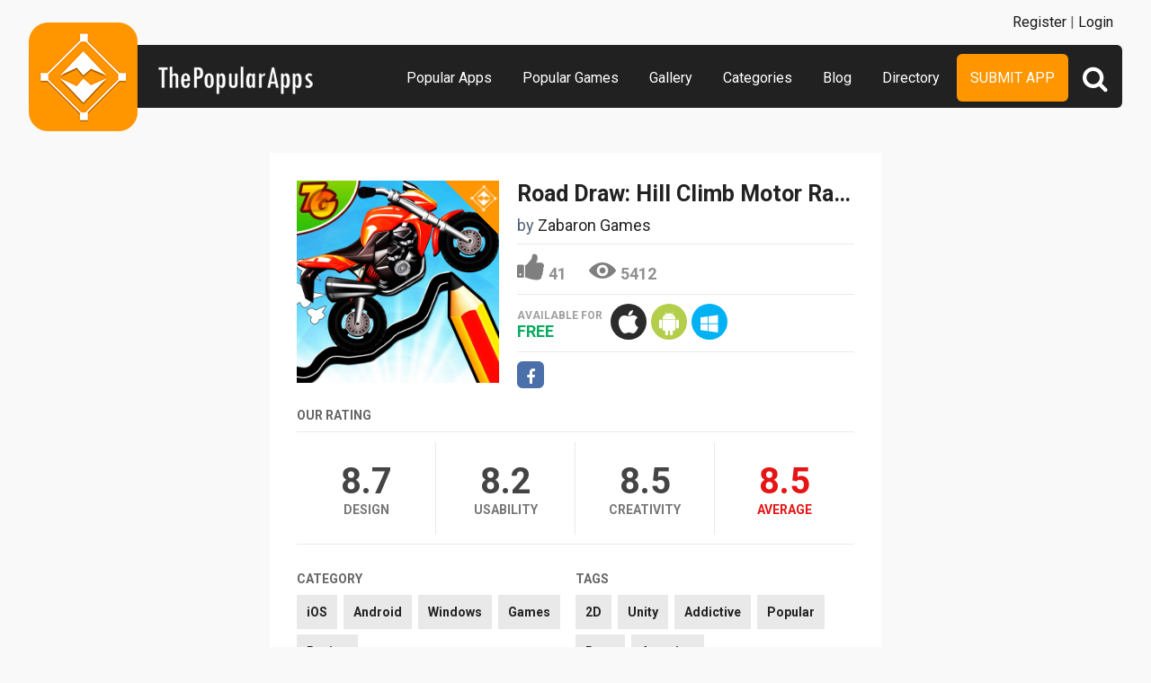

--- FILE ---
content_type: text/html; charset=UTF-8
request_url: https://www.thepopularapps.com/apps/road-draw-hill-climb-motor-racing
body_size: 5159
content:
<!DOCTYPE HTML>
<html>
<head>
<meta http-equiv="Content-Type" content="text/html; charset=UTF-8">
<meta name="viewport" content="width=device-width, initial-scale=1, maximum-scale=1.0, user-scalable=no">
<title>Road Draw: Hill Climb Motor Racing</title>

<meta name="keywords" content="Hill, Climb, Racing, Motor, Road, Draw,iOS,Android,Windows,Games,Racing,2D,Unity,Addictive,Popular,Race,Amazing">
<meta name="title" content="Road Draw: Hill Climb Motor Racing">
<meta name="description" content="Next Generation of motor racing. Climb the hills by drawing your own roads!">

<meta property="og:url"                content="https://www.thepopularapps.com/apps/road-draw-hill-climb-motor-racing" />
<meta property="og:title"              content="Road Draw: Hill Climb Motor Racing" />
<meta property="og:description"        content="Next Generation of motor racing. Climb the hills by drawing your own roads!" />
<meta property="og:image"              content="https://www.thepopularapps.com/application/upload/Apps/2018/01/road-draw-hill-climb-motor-racing-5.png" />

<meta name="twitter:card" content="summary_large_image"/>
<meta name="twitter:description" content="Next Generation of motor racing. Climb the hills by drawing your own roads!"/>
<meta name="twitter:title" content="Road Draw: Hill Climb Motor Racing"/>
<meta name="twitter:site" content="@ThePopularApps"/>
<meta name="twitter:domain" content="ThePopularAppss"/>
<meta name="twitter:creator" content="@ThePopularApps"/>
<meta name="twitter:image:src" content="https://www.thepopularapps.com/application/upload/Apps/2018/01/road-draw-hill-climb-motor-racing-5.png" />

<link rel="canonical" href="https://www.thepopularapps.com/apps/road-draw-hill-climb-motor-racing" />
<link rel="icon" href="favicon.ico" type="image/x-icon" />
<link rel="shortcut icon" href="https://www.thepopularapps.com/application/assets/public/images/fevicon.ico" type="image/x-icon" />
<script src="https://cdn.onesignal.com/sdks/OneSignalSDK.js" async='async'></script>
  <script>
    var OneSignal = window.OneSignal || [];
    OneSignal.push(["init", {
      appId: "8b66a846-a1fe-4016-ad20-e5570d83cd1a",
      autoRegister: true, /* Set to true to automatically prompt visitors */
      subdomainName: 'https://thepopularapps.onesignal.com',   
      notifyButton: {
          enable: true /* Set to false to hide */
      }
    }]);
  </script>
<script>
	var base_url="https://www.thepopularapps.com/";
	var IsLogin="";
	var redirect_url;
</script>
<script type='text/javascript' src='https://www.thepopularapps.com/application/assets/public/js/jquery-1.11.1.js'></script>
<script type='text/javascript' src='https://www.thepopularapps.com/application/assets/public/js/jquery.reveal.js'></script>
<script type='text/javascript' src='https://www.thepopularapps.com/application/assets/public/js/google.js'></script>
<script type='text/javascript' src='https://www.thepopularapps.com/application/assets/public/js/header_general.js'></script>
<script type='text/javascript' src='https://www.thepopularapps.com/application/assets/public/js/LazyLoad.js'></script>
<script type='text/javascript' src='https://www.thepopularapps.com/application/assets/public/js/slick.js'></script>
<link type='text/css' rel='stylesheet' href='https://www.thepopularapps.com/application/assets/public/css/style.css' />
<link type='text/css' rel='stylesheet' href='https://www.thepopularapps.com/application/assets/public/css/font-awesome.min.css' />

<script>
  (function(i,s,o,g,r,a,m){i['GoogleAnalyticsObject']=r;i[r]=i[r]||function(){(i[r].q=i[r].q||[]).push(arguments)},i[r].l=1*new Date();a=s.createElement(o),m=s.getElementsByTagName(o)[0];a.async=1;a.src=g;m.parentNode.insertBefore(a,m)})(window,document,'script','//www.google-analytics.com/analytics.js','ga');
  ga('create', 'UA-57082560-1', 'auto');
  ga('send', 'pageview');
</script>
<body>
<div id="login" class="reveal-modal">
  <h1>Login</h1>
  <div class="login-form">
  	<form action="javascript:;" name="login_form" id="login_form" method="post">
  	<div class="field prepend-icon state-success" for="EmailAddress">
    <input name="EmailAddress" id="EmailAddress" type="text" placeholder="E-mail or username" class="form-input gui-input">
   </div>
   <div class="field prepend-icon state-success" for="Password">
    <input name="Password" type="password" id="Password" placeholder="Password" class="form-input gui-input">
   </div>
   <div class="LoginError"></div>
    <input name="Login" type="submit" value="Login" id="Login" class="btn blue block">
    <div class="row MT10">
      <div class="left">
        <!--<input name="" type="checkbox" value="">
        Remember me-->
        </div>
      <div class="right"><a href="https://www.thepopularapps.com/forgot-password" class="red-text underline">Forgot Password?</a></div>
    </div>
    </form>
  </div>
<!--  <div class="or-line"><span>or</span></div>
  <div class="row login-with">

    <div class="col-6" style="margin-left: 80px;"><a href="javascript:;" onclick="googleLogin();"  class="g-plus btn" ><i class="fa fa-google-plus"></i> Login with Google</a></div>
  </div>-->
  <div class="register">Not a member yet? <a href="https://www.thepopularapps.com/register" class="blue-text">Register now</a></div> <a class="close-reveal-modal">&#215;</a> </div>
  
<a href="javascript:;" class="nav-btn sb-toggle-right"><i class="fa fa-bars"></i></a>

<div class="site-container sb-slidebar">
  <div class="header">
  	
    <div class="logo"><a href="https://www.thepopularapps.com/"><img src="https://www.thepopularapps.com/application/assets/public/images/thepopularapps.png" alt="The Popular Apps" title="The Popular Apps"></a></div>
    <div class="search">
  	<form action="https://www.thepopularapps.com/search" method="post" >
    <input name="Search" id="SeachHeader" type="text" placeholder="Search..." value="" class="form-input">
    <div class="search-icon btn green left">
    	<i class="fa fa-search"></i>
    	<div class="close"><span></span><span></span></div>
    </div>
    </form>
  </div>
    <div class="nav">
    <ul>

    <li><a href="https://www.thepopularapps.com/popular-apps" >Popular Apps</a></li>
    <li><a href="https://www.thepopularapps.com/popular-games" >Popular Games</a></li>
    <li><a href="https://www.thepopularapps.com/apps-gallery" >Gallery</a></li>
    <li><a href="https://www.thepopularapps.com/categories" >Categories</a></li>
    <li><a href="https://www.thepopularapps.com/blog" >Blog</a></li>
    <li><a href="https://www.thepopularapps.com/directory" >Directory</a></li>
    <li class="submit-app-btn"><a href="https://www.thepopularapps.com/submit-app" >Submit App</a></li>
  </ul>
  <div class="register">
  	    <span><a href="https://www.thepopularapps.com/register">Register</a> | <a href="javascript:;"  data-reveal-id="login">Login</a></span> 
        </div>
    
    </div>
    
  </div>
<div class="site-main">
  

<script type='text/javascript' src='https://www.thepopularapps.com/application/assets/public/js/jquery.fancybox.js'></script>
<script type='text/javascript' src='https://www.thepopularapps.com/application/assets/public/js/circle-progress.js'></script>
<link type='text/css' rel='stylesheet' href='https://www.thepopularapps.com/application/assets/public/css/jquery.fancybox.css' />
<script id="dsq-count-scr" src="//thepopularapps.disqus.com/count.js" async></script>
<script>
$(document).ready(function(){



	$('.fancybox').fancybox();
});
</script>
<div class="app-details" style="padding-top:1px;">
	<div class="light-bg">
    	<div class="container">
        	<div class="row">
        <div class="col-12">
        	<div class="app-icon">
        			  	<div class="tpa-ribbon">
        		<div class="label">Popular</div>
       		 </div>
		  

        	<img alt="Road Draw: Hill Climb Motor Racing"  class="lazy" src="https://www.thepopularapps.com/application/assets/public/images/image-loading.gif" data-original="https://www.thepopularapps.com/application/upload/Apps/2018/01/road-draw-hill-climb-motor-racing-5.png"> </div>
          <div class="app-content">
            <h2>Road Draw: Hill Climb Motor Racing</h2>
            <h3>by <span>
            	          		<a href="https://www.thepopularapps.com/profile/zabaron-games">Zabaron Games</a>
          	           </span></h3>
           <div class="app-fot">
	            	<div class="like-count">
	            		               		<a href="javascript:;" AppID="12367" class="Liked" Count="41">41</a>
	                	                </div>
	            	<div class="view-count">5412</div>
         	 </div>

            <div class="store-link">
            <div class="available-for">
            	Available for
            				  				   <div class="price free">Free</div>
								            </div>
            	<a  href="https://itunes.apple.com/app/id1317864183" class="app-store" target="_blank"><i class="fa fa-apple"></i></a><a  href="https://play.google.com/store/apps/details?id=com.roaddraw.hillclimbrider" class="play-store" target="_blank"><i class="fa fa-android"></i></a><a  href="http://www.roaddrawrider.com/" class="windows-store" target="_blank"><i class="fa fa-windows"></i></a>            </div>
          	            <div class="more-info">
              	
              					<a href="https://www.facebook.com/roaddrawrider/" class="facebook" target="_blank" rel="nofollow"><i class="fa fa-facebook"></i></a>
				
				 
				
				            </div>
             
          </div>
        </div>
        </div>


      </div>
        </div>


    <div class="row">
        <div class="col-12">
        <div class="rating">
            <h2>Our Rating</h2>
            	<div class="design"><span><b>8.7</b></span>Design </div>
                <div class="usability"><span><b>8.2</b></span>Usability </div>
                <div class="creativity"><span><b>8.5</b></span>Creativity </div>
                <div class="average"><span><b>8.5</b></span>Average </div>

            </div>
            </div>
            </div>
    <div class="row">
        	<div class="row cat-list">
        <div class="col-6">
          <h5>Category</h5>
          <div class="whitebg">
          					  		<a href="https://www.thepopularapps.com/apps-type/ios">iOS</a>
			 				  		<a href="https://www.thepopularapps.com/apps-type/android">Android</a>
			 				  		<a href="https://www.thepopularapps.com/apps-type/windows">Windows</a>
			 				  		<a href="https://www.thepopularapps.com/apps-type/games">Games</a>
			 				  		<a href="https://www.thepopularapps.com/apps-type/racing">Racing</a>
			           </div>
        </div>
        <div class="col-6">
          <h5>TAGS</h5>
          <div class="whitebg">
          					  		<a href="https://www.thepopularapps.com/tag/2d">2D</a>
			 				  		<a href="https://www.thepopularapps.com/tag/unity">Unity</a>
			 				  		<a href="https://www.thepopularapps.com/tag/addictive">Addictive</a>
			 				  		<a href="https://www.thepopularapps.com/tag/popular">Popular</a>
			 				  		<a href="https://www.thepopularapps.com/tag/race">Race</a>
			 				  		<a href="https://www.thepopularapps.com/tag/amazing">Amazing</a>
			           </div>
        </div>
      </div>
        </div>
        <div class="app-slider-area" style="background:#552400">
         <div class="app-slider">
        				 <div><a class="fancybox" href="https://www.thepopularapps.com/application/upload/Apps/2018/01/road-draw-hill-climb-motor-racing-108.png" data-fancybox-group="gallery" ><img alt="Road Draw: Hill Climb Motor Racing" class="lazy" src="https://www.thepopularapps.com/application/assets/public/images/image-loading.gif" data-original="https://www.thepopularapps.com/application/upload/Apps/2018/01/road-draw-hill-climb-motor-racing-108.png"></a></div>
							 <div><a class="fancybox" href="https://www.thepopularapps.com/application/upload/Apps/2018/01/road-draw-hill-climb-motor-racing-111.png" data-fancybox-group="gallery" ><img alt="Road Draw: Hill Climb Motor Racing" class="lazy" src="https://www.thepopularapps.com/application/assets/public/images/image-loading.gif" data-original="https://www.thepopularapps.com/application/upload/Apps/2018/01/road-draw-hill-climb-motor-racing-111.png"></a></div>
							 <div><a class="fancybox" href="https://www.thepopularapps.com/application/upload/Apps/2018/01/road-draw-hill-climb-motor-racing-17.png" data-fancybox-group="gallery" ><img alt="Road Draw: Hill Climb Motor Racing" class="lazy" src="https://www.thepopularapps.com/application/assets/public/images/image-loading.gif" data-original="https://www.thepopularapps.com/application/upload/Apps/2018/01/road-draw-hill-climb-motor-racing-17.png"></a></div>
							 <div><a class="fancybox" href="https://www.thepopularapps.com/application/upload/Apps/2018/01/road-draw-hill-climb-motor-racing-118.png" data-fancybox-group="gallery" ><img alt="Road Draw: Hill Climb Motor Racing" class="lazy" src="https://www.thepopularapps.com/application/assets/public/images/image-loading.gif" data-original="https://www.thepopularapps.com/application/upload/Apps/2018/01/road-draw-hill-climb-motor-racing-118.png"></a></div>
							 <div><a class="fancybox" href="https://www.thepopularapps.com/application/upload/Apps/2018/01/road-draw-hill-climb-motor-racing-69.png" data-fancybox-group="gallery" ><img alt="Road Draw: Hill Climb Motor Racing" class="lazy" src="https://www.thepopularapps.com/application/assets/public/images/image-loading.gif" data-original="https://www.thepopularapps.com/application/upload/Apps/2018/01/road-draw-hill-climb-motor-racing-69.png"></a></div>
			        </div>
         </div>

   <div class="container">
      <div class="app-details-dec">
        <h6>Description</h6>
         <p>★★★ New Global Motorcycle Racing Phenomenon ★★★</p>

<p>Road Draw: Hill Climb Motor Racing is one of the best motor racing game ever made!<br />
It is the next generation of motor racing. And it&#39;s free!<br />
In this free game, you are god of the roads and you will rule the roads.</p>

<p>Features:<br />
◆ Innovative gameplay that is funny, entertaining and addictive.<br />
◆ Your mission : climb the hill, draw the roads and keep your motorcycle safe through the obstacles.<br />
◆ Beware of the obstacles while climbing through the roads you draw<br />
◆ Simple to play but hard to master<br />
◆ Innovative motor racing game<br />
◆ Lots of exciting motorcycles<br />
◆ Motorcycles have different properties like engine power, suspension and grip. Some motorcycles are great climbers and some of them are speed ​​enthusiastic.<br />
◆ 2 different environments and tens of addictive levels<br />
◆ Realistic physics and 60 fps gameplay.<br />
◆ Draw the roads of your own style and beware of the obstacles.<br />
◆ Sketch paths and lines. Keep sketching and sketching again.<br />
◆ Collect coins, fuels and surprise coin packages while climbing hills.<br />
◆ Feel free and be creative while drawing roads.<br />
◆ Play on 2 different weathers: sunny and rainy.<br />
◆ Play daily and get great bonuses.<br />
◆ When you need more coins, watch special videos and get free coins.<br />
◆ It does not require any internet connection, so you can play it anywhere you want.</p>

<p><br />
And remember that a game is for having fun, so take it easy, and enjoy it!&nbsp;<br />
You can improve your focus skills while playing this game.</p>

<p>Road Draw: Hill Climb Motor Racing is free to play but there are optional in-app purchases available.</p>

<p>Upcoming Features:<br />
◆ Extraordinary Motorcycles<br />
◆ Excellent Maps and Suprising Levels<br />
◆ Snowy Weather<br />
◆ Customizable motorcycle rider</p>

<p>Contact:<br />
★ Follow us on Facebook https://www.facebook.com/roaddrawrider/<br />
★ Visit our web page at http://www.roaddrawrider.com<br />
★ For fast support http://zabarongames.devcontact.com/helpCenter/contact#hkb</p>

<p>Road Draw: Hill Climb Rider will be updated regularly with your suggestions.&nbsp;<br />
Please rate and help us to become the new world phenomenon.</p>

<p>We&#39;re always working on creating new motorcycles, levels, features and fixing any issues you may find.<br />
Don&#39;t forget to leave a review with your feedback.</p>
      <div id="disqus_thread"></div>
<script>
    /**
     *  RECOMMENDED CONFIGURATION VARIABLES: EDIT AND UNCOMMENT THE SECTION BELOW TO INSERT DYNAMIC VALUES FROM YOUR PLATFORM OR CMS.
     *  LEARN WHY DEFINING THESE VARIABLES IS IMPORTANT: https://disqus.com/admin/universalcode/#configuration-variables
     */
    /*
    var disqus_config = function () {
        this.page.url = PAGE_URL;  // Replace PAGE_URL with your page's canonical URL variable
        this.page.identifier = PAGE_IDENTIFIER; // Replace PAGE_IDENTIFIER with your page's unique identifier variable
    };
    */
    (function() {  // DON'T EDIT BELOW THIS LINE
        var d = document, s = d.createElement('script');

        s.src = '//thepopularapps.disqus.com/embed.js';

        s.setAttribute('data-timestamp', +new Date());
        (d.head || d.body).appendChild(s);
    })();
</script>
<noscript>Please enable JavaScript to view the <a href="https://disqus.com/?ref_noscript" rel="nofollow">comments powered by Disqus.</a></noscript>
      </div>

    </div>
  </div>

<div class="footer">
    <div class="container">
      <div class="row">
        <div class="col-12">
        	 <a href="https://www.thepopularapps.com/contact-us">Contact Us</a>|<a href="https://www.thepopularapps.com/Blog">Blog</a>|<a href="https://www.thepopularapps.com/certificate">Certificate</a> | <a href="https://www.thepopularapps.com/terms-condition">Terms & Conditions</a> | <a href="http://eepurl.com/bkJci1">Newsletter Sign Up</a> | All rights reserved &copy; 2026 ThePopularApps.com
        </div>
        <div class="col-12">
        <div class="social"><a href="https://www.facebook.com/thepopularapps" target="_blank" title="Facebook" class="facebook"><i class="fa fa-facebook"></i></a> <a href="https://twitter.com/thepopularapps" target="_blank" title="Twitter" class="twitter"><i class="fa fa-twitter"></i></a> <a href="https://pinterest.com/thepopularapps" target="_blank" title="Pinterest" class="pinterest"><i class="fa fa-pinterest-p"></i></a> <a href="http://feeds.feedburner.com/thepopularapps" target="_blank" title="Rss" class="rss"><i class="fa fa-rss"></i></a>  </div>
        </div>
      </div>
    </div>
  </div>
</div>
</div>

 <script type='text/javascript' src='https://www.thepopularapps.com/application/assets/admin/js/admin-tools/admin-forms/js/jquery.validate.min.js'></script>
<script type='text/javascript' src='https://www.thepopularapps.com/application/assets/public/js/footer_general.js'></script>
<script type="text/javascript">
    $(document).ready(function(){
      $('.app-slider').slick({
		  slidesToShow: 2,
		  slidesToScroll: 1,
		  autoplay: true,
       infinite: false,
  		  autoplaySpeed: 2000
		});
		$(".search-icon").click(function(){
			$(this).toggleClass("open");
			$(".form-input").toggleClass("open");

       $(".sb-slidebar").removeClass( "open" );
     $(".sb-toggle-right").removeClass( "open" );

		});
    });
  </script>
<script defer src="https://static.cloudflareinsights.com/beacon.min.js/vcd15cbe7772f49c399c6a5babf22c1241717689176015" integrity="sha512-ZpsOmlRQV6y907TI0dKBHq9Md29nnaEIPlkf84rnaERnq6zvWvPUqr2ft8M1aS28oN72PdrCzSjY4U6VaAw1EQ==" data-cf-beacon='{"version":"2024.11.0","token":"2c7549e91ff24479b9af72edc6a767da","r":1,"server_timing":{"name":{"cfCacheStatus":true,"cfEdge":true,"cfExtPri":true,"cfL4":true,"cfOrigin":true,"cfSpeedBrain":true},"location_startswith":null}}' crossorigin="anonymous"></script>
</body>
</html>


<script>
$("img.lazy").lazyload();
</script>


--- FILE ---
content_type: text/html
request_url: https://content.googleapis.com/static/proxy.html?usegapi=1&jsh=m%3B%2F_%2Fscs%2Fabc-static%2F_%2Fjs%2Fk%3Dgapi.lb.en.2kN9-TZiXrM.O%2Fd%3D1%2Frs%3DAHpOoo_B4hu0FeWRuWHfxnZ3V0WubwN7Qw%2Fm%3D__features__
body_size: -189
content:
<!DOCTYPE html>
<html>
<head>
<title></title>
<meta http-equiv="X-UA-Compatible" content="IE=edge" />
<script nonce="6wyGt7iv6H5R8yWooDpVTg">
  window['startup'] = function() {
    googleapis.server.init();
  };
</script>
<script src="https://apis.google.com/js/googleapis.proxy.js?onload=startup" async defer nonce="6wyGt7iv6H5R8yWooDpVTg"></script>
</head>
<body>
</body>
</html>
